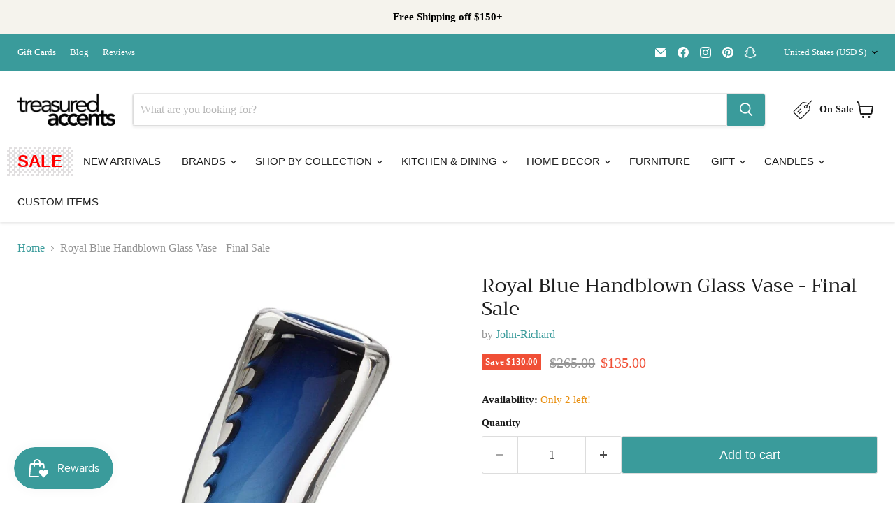

--- FILE ---
content_type: text/javascript; charset=utf-8
request_url: https://treasuredaccents.net/products/royal-blue-handblown-glass-vase.js
body_size: 1110
content:
{"id":7974428704929,"title":"Royal Blue Handblown Glass Vase - Final Sale","handle":"royal-blue-handblown-glass-vase","description":"\n\u003ch2\u003eRoyal Blue Handblown Glass Vase - Final Sale\u003c\/h2\u003e\n\n\u003cp\u003eElevate your home decor with the exquisite \u003cb\u003eRoyal Blue Handblown Glass Vase\u003c\/b\u003e by John-Richard. This stunning piece is a testament to the skill and artistry of master glassblowers. Each vase is meticulously crafted, resulting in unique variations in shape, size, and color, making every piece one-of-a-kind.\u003c\/p\u003e\n\n\u003ch3\u003eArtisanal Craftsmanship\u003c\/h3\u003e\n\u003cp\u003eThis vase stands at 13 inches tall and measures 7.25 inches wide by 3 inches deep. The hand-made nature of mouth-blown glass ensures that no two vases are exactly alike. The skilled artisan gathers molten glass on the blowpipe and skillfully shapes it, creating a beautiful free-formed design. The rich royal blue hue adds a touch of elegance and sophistication to any room.\u003c\/p\u003e\n\n\u003ch3\u003ePerfect for Any Space\u003c\/h3\u003e\n\u003cp\u003eWhether displayed as a standalone piece or used to hold fresh flowers, this vase is sure to be a conversation starter. Its unique design and vibrant color make it a perfect addition to living rooms, dining areas, or entryways. The clear glass exterior beautifully contrasts with the deep blue interior, creating a striking visual effect.\u003c\/p\u003e\n\n\u003ch3\u003eAbout John-Richard\u003c\/h3\u003e\n\u003cp\u003eJohn-Richard is renowned for their exceptional home decor pieces that blend artistry with functionality. Their commitment to quality and design excellence is evident in every product, making them a trusted name in the world of luxury home furnishings.\u003c\/p\u003e\n\n\u003cp\u003eDon't miss out on this final sale opportunity to own a piece of art that will enhance your home for years to come. Order your Royal Blue Handblown Glass Vase today and experience the beauty of handcrafted glass art.\u003c\/p\u003e\n","published_at":"2024-04-17T19:59:37-07:00","created_at":"2024-04-17T19:59:37-07:00","vendor":"John-Richard","type":"Vases","tags":["gtin"],"price":13500,"price_min":13500,"price_max":13500,"available":true,"price_varies":false,"compare_at_price":26500,"compare_at_price_min":26500,"compare_at_price_max":26500,"compare_at_price_varies":false,"variants":[{"id":44165044535457,"title":"Default","option1":"Default","option2":null,"option3":null,"sku":"JRA-14055","requires_shipping":true,"taxable":true,"featured_image":null,"available":true,"name":"Royal Blue Handblown Glass Vase - Final Sale","public_title":null,"options":["Default"],"price":13500,"weight":4536,"compare_at_price":26500,"inventory_management":"shopify","barcode":"44535457","requires_selling_plan":false,"selling_plan_allocations":[]}],"images":["\/\/cdn.shopify.com\/s\/files\/1\/0627\/8974\/6849\/files\/john-richard-vases-royal-blue-handblown-glass-vase-38937848414369.jpg?v=1716222782"],"featured_image":"\/\/cdn.shopify.com\/s\/files\/1\/0627\/8974\/6849\/files\/john-richard-vases-royal-blue-handblown-glass-vase-38937848414369.jpg?v=1716222782","options":[{"name":"Title","position":1,"values":["Default"]}],"url":"\/products\/royal-blue-handblown-glass-vase","media":[{"alt":"John Richard Vases Royal Blue Handblown Glass Vase","id":33001476260001,"position":1,"preview_image":{"aspect_ratio":1.0,"height":1200,"width":1200,"src":"https:\/\/cdn.shopify.com\/s\/files\/1\/0627\/8974\/6849\/files\/john-richard-vases-royal-blue-handblown-glass-vase-38937848414369.jpg?v=1716222782"},"aspect_ratio":1.0,"height":1200,"media_type":"image","src":"https:\/\/cdn.shopify.com\/s\/files\/1\/0627\/8974\/6849\/files\/john-richard-vases-royal-blue-handblown-glass-vase-38937848414369.jpg?v=1716222782","width":1200}],"requires_selling_plan":false,"selling_plan_groups":[]}

--- FILE ---
content_type: application/javascript; charset=utf-8
request_url: https://app.getinterlinks.com/interlink-js?shop=22b99a-3.myshopify.com
body_size: 7663
content:
(function(C){typeof define=="function"&&define.amd?define(C):C()})(function(){"use strict";(function(o,u,l){if(!o.MutationObserver||typeof HTMLElement>"u")return;var h=0,s=function(){var d=HTMLElement.prototype.matches||HTMLElement.prototype.webkitMatchesSelector||HTMLElement.prototype.mozMatchesSelector||HTMLElement.prototype.msMatchesSelector;return{matchesSelector:function(r,t){return r instanceof HTMLElement&&d.call(r,t)},addMethod:function(r,t,c){var a=r[t];r[t]=function(){if(c.length==arguments.length)return c.apply(this,arguments);if(typeof a=="function")return a.apply(this,arguments)}},callCallbacks:function(r,t){t&&t.options.onceOnly&&t.firedElems.length==1&&(r=[r[0]]);for(var c=0,a;a=r[c];c++)a&&a.callback&&a.callback.call(a.elem,a.elem);t&&t.options.onceOnly&&t.firedElems.length==1&&t.me.unbindEventWithSelectorAndCallback.call(t.target,t.selector,t.callback)},checkChildNodesRecursively:function(r,t,c,a){for(var n=0,e;e=r[n];n++)c(e,t,a)&&a.push({callback:t.callback,elem:e}),e.childNodes.length>0&&s.checkChildNodesRecursively(e.childNodes,t,c,a)},mergeArrays:function(r,t){var c={},a;for(a in r)r.hasOwnProperty(a)&&(c[a]=r[a]);for(a in t)t.hasOwnProperty(a)&&(c[a]=t[a]);return c},toElementsArray:function(r){return typeof r<"u"&&(typeof r.length!="number"||r===o)&&(r=[r]),r}}}(),w=function(){var d=function(){this._eventsBucket=[],this._beforeAdding=null,this._beforeRemoving=null};return d.prototype.addEvent=function(r,t,c,a){var n={target:r,selector:t,options:c,callback:a,firedElems:[]};return this._beforeAdding&&this._beforeAdding(n),this._eventsBucket.push(n),n},d.prototype.removeEvent=function(r){for(var t=this._eventsBucket.length-1,c;c=this._eventsBucket[t];t--)if(r(c)){this._beforeRemoving&&this._beforeRemoving(c);var a=this._eventsBucket.splice(t,1);a&&a.length&&(a[0].callback=null)}},d.prototype.beforeAdding=function(r){this._beforeAdding=r},d.prototype.beforeRemoving=function(r){this._beforeRemoving=r},d}(),_=function(d,r){var t=new w,c=this,a={fireOnAttributesModification:!1};return t.beforeAdding(function(n){var e=n.target,f;(e===o.document||e===o)&&(e=document.getElementsByTagName("html")[0]),f=new MutationObserver(function(p){r.call(this,p,n)});var m=d(n.options);f.observe(e,m),n.observer=f,n.me=c}),t.beforeRemoving(function(n){n.observer.disconnect()}),this.bindEvent=function(n,e,f){e=s.mergeArrays(a,e);for(var m=s.toElementsArray(this),p=0;p<m.length;p++)t.addEvent(m[p],n,e,f)},this.unbindEvent=function(){var n=s.toElementsArray(this);t.removeEvent(function(e){for(var f=0;f<n.length;f++)if(this===l||e.target===n[f])return!0;return!1})},this.unbindEventWithSelectorOrCallback=function(n){var e=s.toElementsArray(this),f=n,m;typeof n=="function"?m=function(p){for(var k=0;k<e.length;k++)if((this===l||p.target===e[k])&&p.callback===f)return!0;return!1}:m=function(p){for(var k=0;k<e.length;k++)if((this===l||p.target===e[k])&&p.selector===n)return!0;return!1},t.removeEvent(m)},this.unbindEventWithSelectorAndCallback=function(n,e){var f=s.toElementsArray(this);t.removeEvent(function(m){for(var p=0;p<f.length;p++)if((this===l||m.target===f[p])&&m.selector===n&&m.callback===e)return!0;return!1})},this},E=function(){var d={fireOnAttributesModification:!1,onceOnly:!1,existing:!1};function r(n){var e={attributes:!1,childList:!0,subtree:!0};return n.fireOnAttributesModification&&(e.attributes=!0),e}function t(n,e){n.forEach(function(f){var m=f.addedNodes,p=f.target,k=[];m!==null&&m.length>0?s.checkChildNodesRecursively(m,e,c,k):f.type==="attributes"&&c(p,e)&&k.push({callback:e.callback,elem:p}),s.callCallbacks(k,e)})}function c(n,e,f){return s.matchesSelector(n,e.selector)&&(n._id===l&&(n._id=h++),e.firedElems.indexOf(n._id)==-1)?(e.firedElems.push(n._id),!0):!1}i=new _(r,t);var a=i.bindEvent;return i.bindEvent=function(n,e,f){typeof f>"u"?(f=e,e=d):e=s.mergeArrays(d,e);var m=s.toElementsArray(this);if(e.existing){for(var p=[],k=0;k<m.length;k++)for(var x=m[k].querySelectorAll(n),S=0;S<x.length;S++)p.push({callback:f,elem:x[S]});if(e.onceOnly&&p.length)return f.call(p[0].elem,p[0].elem);setTimeout(s.callCallbacks,1,p)}a.call(this,n,e,f)},i},A=function(){var d={};function r(){var n={childList:!0,subtree:!0};return n}function t(n,e){n.forEach(function(f){var m=f.removedNodes,p=[];m!==null&&m.length>0&&s.checkChildNodesRecursively(m,e,c,p),s.callCallbacks(p,e)})}function c(n,e){return s.matchesSelector(n,e.selector)}v=new _(r,t);var a=v.bindEvent;return v.bindEvent=function(n,e,f){typeof f>"u"?(f=e,e=d):e=s.mergeArrays(d,e),a.call(this,n,e,f)},v},i=new E,v=new A;function g(d,r,t){s.addMethod(r,t,d.unbindEvent),s.addMethod(r,t,d.unbindEventWithSelectorOrCallback),s.addMethod(r,t,d.unbindEventWithSelectorAndCallback)}function y(d){d.arrive=i.bindEvent,g(i,d,"unbindArrive"),d.leave=v.bindEvent,g(v,d,"unbindLeave")}u&&y(u.fn),y(HTMLElement.prototype),y(NodeList.prototype),y(HTMLCollection.prototype),y(HTMLDocument.prototype),y(Window.prototype);var b={};return g(i,b,"unbindAllArrive"),g(v,b,"unbindAllLeave"),b})(window,typeof jQuery>"u"?null:jQuery,void 0);function C(...o){window.location.search.includes("__interlinkLog")&&console.log(...o)}function R({keyword:o,url:u,openInNewTab:l,noFollow:h,title:s},{enable_multi_language:w=!1,ui_settings:{underline:_=!1,enabled_color:E=!1,color:A="#0000FF"}={}}={},i){const v=()=>{const c=window.location.pathname.split("/")[1];return c&&/^[a-zA-Z]{2,3}(-[a-zA-Z]{3,8})?(-[a-zA-Z]{2,3})?(-[a-zA-Z0-9]{5,8})?(-[a-zA-Z]{2,8})?$/.test(c)?c:""},g=t=>{const c=v();return c&&t.startsWith("/")&&!t.startsWith("//")&&!t.startsWith(`/${c}/`)?`/${c}${t}`:t},b=(()=>{const t=v()!=="",c=u.startsWith("/")&&!u.startsWith(`/${v()}/`);return t&&c})()&&w?g(u):u,d=[];_&&d.push("text-decoration: underline"),E&&A&&d.push(`color: ${A}`);const r=document.createElement("a");return r.href=b,r.innerText=o,l&&(r.target="_blank"),h&&(r.rel="nofollow"),s&&(r.title=s),d.length>0&&(r.style.cssText=d.join(";")),r}const M=[];function L(o,u){M.push({timestamp:new Date().toISOString(),message:o,data:u})}function O(o){return o.replace(/[-[\]{}()*+?"'.,\\^$|#\s]/g,"\\$&")}function P({keyword:o,store:u,match_settings:l={type:"once"}}){const h=l.scatterCoefficient;if(!u[o])return!0;switch(l.type){case"once":return u[o]===1;case"scattered":return(u[o]-1)%h===0;default:return!0}}function I(){const o=M.map((s,w)=>`[${w+1}] ${s.timestamp} - ${s.message}:
${JSON.stringify(s.data,null,2)}`).join(`

`),u=new Blob([o],{type:"text/plain"}),l=URL.createObjectURL(u),h=document.createElement("a");h.href=l,h.download="logfile.txt",document.body.appendChild(h),h.click(),document.body.removeChild(h),URL.revokeObjectURL(l)}function W({links:o,html:u,settings:l}){const h=window.store||{},s=["variant-selects",".text-with-icon","button",".footer-block"],w=i=>{const v=document.createDocumentFragment(),g=i.nodeValue,y=l.match_settings||{type:"once"};let b="g";l.ignore_case&&(b+="i");const d="A-Za-zÀ-ÖØ-öø-ÿ0-9_'-",r=`(?<![${d}])`,t=`(?![${d}])`,c=new RegExp(`${r}(${o.map(e=>O(e.keyword.trim())).join("|")})${t}`,b);let a=[...g.matchAll(c)],n=0;return a.forEach(e=>{const f=o.find(x=>x.keyword.trim().toLowerCase()===e[0].toLowerCase());if(!f||(h[e[0]]=(h[e[0]]||0)+1,!P({keyword:e[0],store:h,match_settings:y})))return;const m=n,p=e.index;n=e.index+e[0].length,p>m&&v.appendChild(document.createTextNode(g.substring(m,p)));const k=R(f,l);k.innerText=e[0],v.appendChild(k)}),n<g.length&&v.appendChild(document.createTextNode(g.substring(n))),v.childNodes.length===0&&v.appendChild(document.createTextNode(g)),v},_=i=>{i.nodeType===1&&i.setAttribute("data-processed","true")};let E=!l.skip_first_paragraph;const A=i=>{if(i.parentElement){for(const y of s)if(i.parentElement.closest(y)){L("Skipping node inside blocked element",{nodeName:i.nodeName,selector:y});return}}if(i.nodeType===1&&i.getAttribute("data-processed")==="true"){L("Node already processed, skipping",{nodeName:i.nodeName});return}L("Traversing node",{nodeType:i.nodeType,nodeName:i.nodeName,nodeValue:i.nodeValue?i.nodeValue.substring(0,50):null});let v,g;switch(i.nodeType){case 1:if(i.nodeName==="A"){L("Skipping anchor tag",{nodeName:i.nodeName});return}if(i.nodeName==="SCRIPT"){L("Skipping script tag",{nodeName:i.nodeName});return}if(["h1","h2","h3","h4","h5","h6"].includes(i.nodeName.toLowerCase())){L("Skipping heading tag",{nodeName:i.nodeName});return}if(l.skip_first_paragraph&&i.nodeName==="P"&&!E){E=!0,L("Skipping first paragraph",{nodeName:i.nodeName});return}for(v=i.firstChild;v;)g=v.nextSibling,A(v),v=g;_(i);break;case 3:if(i.nodeValue.trim().length<1){L("Skipping empty text node",{nodeValue:i.nodeValue});return}E&&(L("Replacing text node with interlinked content",{originalText:i.nodeValue.substring(0,50)}),i.replaceWith(w(i)));break;default:L("Encountered unhandled node type",{nodeType:i.nodeType,nodeName:i.nodeName});break}};A(u),window.store=h,L("Page modified with links",{store:h,"window.store":window.store}),window.location.search.indexOf("__InterLinksDebug")>-1&&I()}const N={blogs:["/blogs"],pages:["/pages"],posts:["/post/"],products:["/products"],collections:["/collections"]};function U({ignore_urls:o,url:u}){return o?o.split(";").some(s=>u.includes(s)):!1}function T(o,u){let l=o.split("?")[0].split("#")[0];const h=u.split("?")[0].split("#")[0];return h.startsWith("/")&&(l=new URL(l).pathname),l===h||l===h.replace("https://","http://")?!0:l===h.replace("http://","https://")}const B=N.blogs.concat(N.pages,N.posts,N.products,N.collections);function $({settings:o,url:u}){C(o,u);const{enable_blog_posts:l,enable_pages:h,enable_products_description:s,enable_products_collections:w,enable_all_pages:_}=o;if(_===!0)return!0;const E=B.some(b=>u.includes(b));if(U({ignore_urls:o.ignore_urls,url:u}))return!1;if(!E)return C("isAllowedUrl is false"),!1;const A=N.blogs.some(b=>u.includes(b)),i=N.pages.some(b=>u.includes(b)),v=N.posts.some(b=>u.includes(b)),g=N.products.some(b=>u.includes(b)),y=N.collections.some(b=>u.includes(b));return!!(A&&(l===void 0||l===!0)||i&&(h===void 0||h===!0)||v&&(l===void 0||l===!0)||g&&(s===void 0||s===!0)||y&&(w===void 0||w===!0))}class H{constructor(u,{enableLog:l}={}){this.config=u,this.enableLog=l}sync(){const{links:u,settings:l,appSettings:h={},billing:s={},cssTags:w=""}=this.config||{},{global_selectors:_=""}=h;let E=_;w&&(console.log("CUSTOM TAGS",w),E=[_,w||""].join(",")),console.log("CONFIG",this.config),document.arrive(E,{existing:!0},function(){if($({settings:l,url:window.location.href})){C("shouldAddLinks is true");const A=u.filter(g=>!!g.keyword).sort((g,y)=>y.keyword.length-g.keyword.length),i=(A||[])[0],v=s.hasActiveSubscription?A.filter(g=>!T(window.location.href,g.url)):[i].filter(g=>!T(window.location.href,g.url));W({links:v,settings:l,html:this})}else C("shouldAddLinks is false")})}}function V(o,u={}){var h,s;if(((h=o==null?void 0:o.settings)==null?void 0:h.enable_interlinks)===!1){console.log("Interlink is disabled",(s=o==null?void 0:o.settings)==null?void 0:s.enable_interlinks);return}console.log("Interlink is enabled"),new H(o,u).sync()}window.InterlinkInit=V});
;
            InterlinkInit({"cssTags":"","links":[{"keyword":"ON SALE","url":"/collections/on-sale","openInNewTab":false,"title":"ON SALE","noFollow":false,"createdAt":"2024-04-24T02:42:03.224Z"},{"keyword":"SALE ITEMS","url":"/collections/sale-items","openInNewTab":false,"title":"SALE ITEMS","noFollow":false,"createdAt":"2024-05-23T21:13:17.484Z"},{"keyword":"Gift","url":"/collections/gift","openInNewTab":false,"title":"Gift","noFollow":false,"createdAt":"2024-05-23T21:13:22.034Z"},{"keyword":"Kitchen","url":"/collections/kitchen","openInNewTab":false,"title":"Kitchen","noFollow":false,"createdAt":"2024-05-23T21:13:23.721Z"},{"keyword":"Ribbon","url":"/collections/ribbon","openInNewTab":false,"title":"Ribbon","noFollow":false,"createdAt":"2024-05-23T21:13:25.871Z"},{"keyword":"Bath","url":"/collections/bath","openInNewTab":false,"title":"Bath","noFollow":false,"createdAt":"2024-05-23T21:13:27.425Z"},{"keyword":"Decor","url":"/collections/decor","openInNewTab":false,"title":"Decor","noFollow":false,"createdAt":"2024-05-23T21:13:29.792Z"},{"keyword":"Candle Holders","url":"/collections/candle-holders","openInNewTab":false,"title":"Candle Holders","noFollow":false,"createdAt":"2024-05-23T21:13:31.628Z"},{"keyword":"Vases","url":"/collections/vases","openInNewTab":false,"title":"Vases","noFollow":false,"createdAt":"2024-05-23T21:13:32.904Z"},{"keyword":"In Store","url":"/collections/in-store","openInNewTab":false,"title":"In Store","noFollow":false,"createdAt":"2024-05-23T21:13:36.237Z"},{"keyword":"Textiles","url":"/collections/textiles","openInNewTab":false,"title":"Textiles","noFollow":false,"createdAt":"2024-05-23T21:13:37.855Z"},{"keyword":"Oven Mitts","url":"/collections/oven-mitts","openInNewTab":false,"title":"Oven Mitts","noFollow":false,"createdAt":"2024-05-23T21:13:39.471Z"},{"keyword":"Flatware","url":"/collections/flatware","openInNewTab":false,"title":"Flatware","noFollow":false,"createdAt":"2024-05-23T21:13:40.895Z"},{"keyword":"Towel","url":"/collections/towel","openInNewTab":false,"title":"Towel","noFollow":false,"createdAt":"2024-05-23T21:13:42.197Z"},{"keyword":"Seasonal","url":"/collections/seasonal","openInNewTab":false,"title":"Seasonal","noFollow":false,"createdAt":"2024-05-23T21:13:43.502Z"},{"keyword":"Spring","url":"/collections/spring","openInNewTab":false,"title":"Spring","noFollow":false,"createdAt":"2024-05-23T21:13:44.897Z"},{"keyword":"Accents","url":"/collections/accents","openInNewTab":false,"title":"Accents","noFollow":false,"createdAt":"2024-05-23T21:13:46.816Z"},{"keyword":"Furniture","url":"/collections/furniture","openInNewTab":false,"title":"Furniture","noFollow":false,"createdAt":"2024-05-23T21:13:48.233Z"},{"keyword":"Glassware","url":"/collections/glassware","openInNewTab":false,"title":"Glassware","noFollow":false,"createdAt":"2024-05-23T21:13:49.709Z"},{"keyword":"Wall Decor","url":"/collections/wall-decor","openInNewTab":false,"title":"Wall Decor","noFollow":false,"createdAt":"2024-05-23T21:13:51.142Z"},{"keyword":"Christmas","url":"/collections/christmas","openInNewTab":false,"title":"Christmas","noFollow":false,"createdAt":"2024-05-23T21:13:52.548Z"},{"keyword":"Halloween","url":"/collections/halloween","openInNewTab":false,"title":"Halloween","noFollow":false,"createdAt":"2024-05-23T21:13:53.984Z"},{"keyword":"Apron","url":"/collections/apron","openInNewTab":false,"title":"Apron","noFollow":false,"createdAt":"2024-05-23T21:13:55.547Z"},{"keyword":"Cookware","url":"/collections/cookware","openInNewTab":false,"title":"Cookware","noFollow":false,"createdAt":"2024-05-23T21:13:56.916Z"},{"keyword":"Baby","url":"/collections/baby","openInNewTab":false,"title":"Baby","noFollow":false,"createdAt":"2024-05-23T21:13:58.309Z"},{"keyword":"Bridal","url":"/collections/bridal","openInNewTab":false,"title":"Bridal","noFollow":false,"createdAt":"2024-05-23T21:13:59.608Z"},{"keyword":"Memory Blocks","url":"/collections/memory-blocks","openInNewTab":false,"title":"Memory Blocks","noFollow":false,"createdAt":"2024-05-23T21:14:01.355Z"},{"keyword":"Valentine's Day","url":"/collections/valentines-day","openInNewTab":false,"title":"Valentine's Day","noFollow":false,"createdAt":"2024-05-23T21:14:03.313Z"},{"keyword":"Trays","url":"/collections/trays","openInNewTab":false,"title":"Trays","noFollow":false,"createdAt":"2024-05-23T21:14:04.835Z"},{"keyword":"Retired Blocks","url":"/collections/retired-blocks","openInNewTab":false,"title":"Retired Blocks","noFollow":false,"createdAt":"2024-05-23T21:14:06.505Z"},{"keyword":"Fall","url":"/collections/fall","openInNewTab":false,"title":"Fall","noFollow":false,"createdAt":"2024-05-23T21:14:08.130Z"},{"keyword":"Candles","url":"/collections/candles","openInNewTab":false,"title":"Candles","noFollow":false,"createdAt":"2024-05-23T21:14:09.462Z"},{"keyword":"Religious Items","url":"/collections/religious-items","openInNewTab":false,"title":"Religious Items","noFollow":false,"createdAt":"2024-05-23T21:14:11.159Z"},{"keyword":"All","url":"/collections/all","openInNewTab":false,"title":"All","noFollow":false,"createdAt":"2024-05-23T21:14:13.195Z"},{"keyword":"Sale","url":"/collections/sale","openInNewTab":false,"title":"Sale","noFollow":false,"createdAt":"2024-05-23T21:14:14.604Z"},{"keyword":"","url":"/collections/oos","openInNewTab":false,"title":"OOS","noFollow":false,"createdAt":"2024-05-23T21:14:18.331Z"},{"keyword":"Picture Frames","url":"/collections/picture-frames","openInNewTab":false,"title":"Picture Frames","noFollow":false,"createdAt":"2024-05-23T21:14:20.280Z"},{"keyword":"Decorative Pillows","url":"/collections/decorative-pillows","openInNewTab":false,"title":"Decorative Pillows","noFollow":false,"createdAt":"2024-05-23T21:14:21.834Z"},{"keyword":"Dinnerware","url":"/collections/dinnerware","openInNewTab":false,"title":"Dinnerware","noFollow":false,"createdAt":"2024-05-23T21:14:23.436Z"},{"keyword":"Table Linens","url":"/collections/table-linens","openInNewTab":false,"title":"Table Linens","noFollow":false,"createdAt":"2024-05-23T21:14:25.225Z"},{"keyword":"Rugs","url":"/collections/rugs","openInNewTab":false,"title":"Rugs","noFollow":false,"createdAt":"2024-05-23T21:14:26.727Z"},{"keyword":"Bedding","url":"/collections/bedding","openInNewTab":false,"title":"Bedding","noFollow":false,"createdAt":"2024-05-23T21:14:28.238Z"},{"keyword":"Comforters & Duvet Covers","url":"/collections/comforters-duvet-covers","openInNewTab":false,"title":"Comforters & Duvet Covers","noFollow":false,"createdAt":"2024-05-23T21:14:30.380Z"},{"keyword":"Blankets & Throws","url":"/collections/blankets-throws","openInNewTab":false,"title":"Blankets & Throws","noFollow":false,"createdAt":"2024-05-23T21:14:32.082Z"},{"keyword":"Quilts & Coverlets","url":"/collections/quilts-coverlets","openInNewTab":false,"title":"Quilts & Coverlets","noFollow":false,"createdAt":"2024-05-23T21:14:33.785Z"},{"keyword":"Sheets","url":"/collections/sheets","openInNewTab":false,"title":"Sheets","noFollow":false,"createdAt":"2024-05-23T21:14:35.089Z"},{"keyword":"Bath Accessories","url":"/collections/bath-accessories","openInNewTab":false,"title":"Bath Accessories","noFollow":false,"createdAt":"2024-05-23T21:14:51.185Z"},{"keyword":"Living Room","url":"/collections/living-room","openInNewTab":false,"title":"Living Room","noFollow":false,"createdAt":"2024-05-23T21:14:53.038Z"},{"keyword":"Bedroom","url":"/collections/bedroom","openInNewTab":false,"title":"Bedroom","noFollow":false,"createdAt":"2024-05-23T21:14:56.059Z"},{"keyword":"Dining Room","url":"/collections/dining-room","openInNewTab":false,"title":"Dining Room","noFollow":false,"createdAt":"2024-05-23T21:14:57.490Z"},{"keyword":"","url":"/collections/zero","openInNewTab":false,"title":"Zero","noFollow":false,"createdAt":"2024-05-23T21:15:00.649Z"},{"keyword":"","url":"/collections/no-collection","openInNewTab":false,"title":"No Collection","noFollow":false,"createdAt":"2024-05-23T21:15:02.439Z"},{"keyword":"New Arrivals","url":"/collections/new-arrivals","openInNewTab":false,"title":"New Arrivals","noFollow":false,"createdAt":"2024-05-23T21:15:04.881Z"},{"keyword":"Voluspa","url":"/collections/voluspa","openInNewTab":false,"title":"Voluspa","noFollow":false,"createdAt":"2024-05-23T21:15:06.692Z"},{"keyword":"","url":"/collections/recommended-products-seguno","openInNewTab":false,"title":"Recommended products (Seguno)","noFollow":false,"createdAt":"2024-05-23T21:15:08.970Z"},{"keyword":"Rosy Check","url":"/collections/mackenzie-childs-rosy-check","openInNewTab":false,"title":"Explore the Vibrant Mackenzie-Childs Rosy Check Collection","noFollow":false,"createdAt":"2024-05-23T21:15:17.631Z"},{"keyword":"Anemone","url":"/collections/michael-aram-anemone-collection","openInNewTab":false,"title":"Michael Aram Anemone Collection","noFollow":false,"createdAt":"2024-05-23T21:15:23.532Z"},{"keyword":"Courtly Check","url":"/collections/mackenzie-childs-courtly-check-collection","openInNewTab":false,"title":"Discover the Iconic Mackenzie-Childs Courtly Check Collection","noFollow":false,"createdAt":"2024-05-23T21:15:28.842Z"},{"keyword":"Sterling Check","url":"/collections/mackenzie-childs-sterling-check","openInNewTab":false,"title":"Elevate Your Home with the Mackenzie-Childs Sterling Check Collection","noFollow":false,"createdAt":"2024-05-23T21:15:34.656Z"},{"keyword":"Michael Aram","url":"/collections/michael-aram","openInNewTab":false,"title":"Michael Aram","noFollow":false,"createdAt":"2024-05-23T21:15:36.798Z"},{"keyword":"Mackenzie-Childs","url":"/collections/mackenzie-childs","openInNewTab":false,"title":"Mackenzie-Childs","noFollow":false,"createdAt":"2024-05-23T21:15:38.659Z"},{"keyword":"Mud Pie","url":"/collections/mud-pie","openInNewTab":false,"title":"Mud Pie","noFollow":false,"createdAt":"2024-05-23T21:15:40.639Z"},{"keyword":"","url":"/collections/eligible","openInNewTab":false,"title":"Eligible","noFollow":false,"createdAt":"2024-05-23T21:15:45.913Z"},{"keyword":"","url":"/collections/flower-market-white","openInNewTab":false,"title":"Flower Market -White","noFollow":false,"createdAt":"2024-05-23T21:15:58.369Z"},{"keyword":"Parchment Check","url":"/collections/parchment-check","openInNewTab":false,"title":"Parchment Check","noFollow":false,"createdAt":"2024-05-23T21:16:05.368Z"},{"keyword":"","url":"/collections/flower-market-black","openInNewTab":false,"title":"Flower Market - Black","noFollow":false,"createdAt":"2024-05-23T21:16:08.103Z"},{"keyword":"Butterfly Ginkgo","url":"/collections/butterfly-ginkgo","openInNewTab":false,"title":"Butterfly Ginkgo","noFollow":false,"createdAt":"2024-05-23T21:16:13.535Z"},{"keyword":"","url":"/collections/orchid","openInNewTab":false,"title":"Orchid","noFollow":false,"createdAt":"2024-05-23T21:16:20.132Z"},{"keyword":"","url":"/collections/royal-english-garden","openInNewTab":false,"title":"Royal English Garden","noFollow":false,"createdAt":"2024-05-23T21:16:24.494Z"},{"keyword":"John Richard","url":"/collections/john-richard","openInNewTab":false,"title":"John Richard","noFollow":false,"createdAt":"2024-05-23T21:17:28.042Z"},{"keyword":"","url":"/collections/black-orchid","openInNewTab":false,"title":"Black Orchid","noFollow":false,"createdAt":"2024-05-23T21:17:33.981Z"},{"keyword":"","url":"/collections/flower-market-green","openInNewTab":false,"title":"Flower Market - Green","noFollow":false,"createdAt":"2024-05-23T21:17:36.074Z"},{"keyword":"Royal Check","url":"/collections/embrace-the-elegance-of-mackenzie-childs-royal-check-collection","openInNewTab":false,"title":"Embrace the Elegance of Mackenzie-Childs' Royal Check Collection","noFollow":false,"createdAt":"2024-05-23T21:17:44.589Z"},{"keyword":"Flower Market","url":"/collections/flower-market","openInNewTab":false,"title":"Flower Market","noFollow":false,"createdAt":"2024-05-23T21:17:49.297Z"},{"keyword":"Wildflowers","url":"/collections/wildflowers","openInNewTab":false,"title":"Wildflowers","noFollow":false,"createdAt":"2024-05-23T21:17:51.795Z"},{"keyword":"","url":"/collections/anemone","openInNewTab":false,"title":"Anemone","noFollow":false,"createdAt":"2024-05-23T21:17:59.455Z"},{"keyword":"","url":"/collections/grape-collection","openInNewTab":false,"title":"Grape Collection","noFollow":false,"createdAt":"2024-05-23T21:18:03.912Z"},{"keyword":"","url":"/collections/mackenzie-childs-annual-summer-sale","openInNewTab":false,"title":"Mackenzie-Childs Annual Summer Sale","noFollow":false,"createdAt":"2024-05-23T21:18:08.193Z"},{"keyword":"Bar Accessories","url":"/collections/bar-accessories","openInNewTab":false,"title":"Bar Accessories","noFollow":false,"createdAt":"2024-06-06T23:51:37.861Z"},{"keyword":"Arthur Court","url":"/collections/arthur-court","openInNewTab":false,"title":"Arthur Court","noFollow":false,"createdAt":"2024-06-06T23:51:39.931Z"},{"keyword":"Lighting","url":"/collections/lighting","openInNewTab":false,"title":"Lighting","noFollow":false,"createdAt":"2024-06-06T23:51:42.215Z"},{"keyword":"Sid Dickens","url":"/collections/sid-dickens","openInNewTab":false,"title":"Sid Dickens","noFollow":false,"createdAt":"2024-07-03T22:59:42.136Z"},{"keyword":"4th of July Sale","url":"/collections/4th-of-july-sale","openInNewTab":false,"title":"4th of July Sale","noFollow":false,"createdAt":"2024-07-03T22:59:45.036Z"},{"keyword":"Final Sale","url":"/collections/final-sale","openInNewTab":false,"title":"Final Sale","noFollow":false,"createdAt":"2024-07-03T22:59:47.113Z"},{"keyword":"Melrose","url":"/collections/melrose-international","openInNewTab":false,"title":"Melrose International","noFollow":false,"createdAt":"2024-07-05T00:28:28.751Z"},{"keyword":"Saint","url":"/collections/saint-by-ira-dewitt","openInNewTab":false,"title":"Saint by Ira DeWitt","noFollow":false,"createdAt":"2024-07-05T00:28:32.765Z"},{"keyword":"Ganz","url":"/collections/ganz","openInNewTab":false,"title":"Ganz","noFollow":false,"createdAt":"2024-07-05T00:28:34.720Z"},{"keyword":"Artmax","url":"/collections/artmax","openInNewTab":false,"title":"Artmax","noFollow":false,"createdAt":"2024-07-05T00:28:36.346Z"},{"keyword":"Classic Touch","url":"/collections/classic-touch","openInNewTab":false,"title":"Classic Touch","noFollow":false,"createdAt":"2024-07-05T00:28:38.739Z"},{"keyword":"Global Views","url":"/collections/global-views","openInNewTab":false,"title":"Global Views","noFollow":false,"createdAt":"2024-07-05T00:28:40.437Z"},{"keyword":"The GG Collection","url":"/collections/the-gg-collection","openInNewTab":false,"title":"The GG Collection","noFollow":false,"createdAt":"2024-07-05T00:29:19.803Z"},{"keyword":"Christian Brands","url":"/collections/christian-brands","openInNewTab":false,"title":"Christian Brands","noFollow":false,"createdAt":"2024-07-07T18:46:06.638Z"},{"keyword":"K & K Interiors","url":"/collections/k-k-interiors","openInNewTab":false,"title":"K & K Interiors","noFollow":false,"createdAt":"2024-07-07T18:46:08.628Z"},{"keyword":"","url":"/collections/mack-99","openInNewTab":false,"title":"Mack 99","noFollow":false,"createdAt":"2024-07-07T18:46:12.923Z"},{"keyword":"Godinger","url":"/collections/godinger","openInNewTab":false,"title":"Godinger","noFollow":false,"createdAt":"2024-07-07T18:46:16.724Z"},{"keyword":"Caracole","url":"/collections/caracole","openInNewTab":false,"title":"Caracole","noFollow":false,"createdAt":"2024-07-07T18:46:20.084Z"},{"keyword":"ELK Group International","url":"/collections/elk-group-international","openInNewTab":false,"title":"ELK Group International","noFollow":false,"createdAt":"2024-07-07T18:46:26.633Z"},{"keyword":"Evergreen Enterprises","url":"/collections/evergreen-enterprises","openInNewTab":false,"title":"Evergreen Enterprises","noFollow":false,"createdAt":"2024-07-07T18:46:29.047Z"},{"keyword":"L'Objet","url":"/collections/lobjet","openInNewTab":false,"title":"L'Objet","noFollow":false,"createdAt":"2024-07-07T18:46:31.165Z"},{"keyword":"zodax","url":"/collections/zodax","openInNewTab":false,"title":"zodax","noFollow":false,"createdAt":"2024-07-07T18:46:33.007Z"},{"keyword":"Kettle","url":"/collections/mackenzie-childs-tea-kettles","openInNewTab":false,"title":"Mackenzie-Childs Tea Kettles and Teapots","noFollow":false,"createdAt":"2024-07-07T18:46:52.773Z"},{"keyword":"Flower Buckets","url":"/collections/flower-buckets","openInNewTab":false,"title":"Flower Buckets","noFollow":false,"createdAt":"2024-07-07T18:46:55.469Z"},{"keyword":"MacKenzie-Childs Barn Sale 2024","url":"/collections/mackenzie-childs-barn-sale-2024","openInNewTab":false,"title":"MacKenzie-Childs Barn Sale 2024","noFollow":false,"createdAt":"2024-07-16T16:07:19.969Z"},{"keyword":"L'Objet","url":"/collections/lobjet","openInNewTab":false,"title":"L'Objet","noFollow":false,"createdAt":"2024-07-16T16:07:31.611Z"},{"keyword":"","url":"/collections/eligible-for-discount","openInNewTab":false,"title":"Eligible for discount","noFollow":false,"createdAt":"2024-07-18T14:36:17.558Z"},{"keyword":"Barn Sale","url":"/collections/mackenzie-childs-barn-sale-2024","openInNewTab":false,"title":"MacKenzie-Childs Barn Sale","noFollow":false,"createdAt":"2024-07-18T14:36:38.837Z"},{"keyword":"Wall Art","url":"/collections/wall-decor/","openInNewTab":false,"title":"Wall Art","noFollow":false,"createdAt":"2024-07-19T02:30:22.306Z"},{"keyword":"Mirrors","url":"/collections/mirrors/","openInNewTab":false,"title":"Mirrors","noFollow":false,"createdAt":"2024-07-19T02:30:47.558Z"},{"keyword":"Mirrors","url":"/collections/mirrors","openInNewTab":false,"title":"Mirrors","noFollow":false,"createdAt":"2024-07-24T22:59:04.573Z"},{"keyword":"Memory Block","url":"/collections/memory-blocks","openInNewTab":false,"title":"Memory Block","noFollow":false,"createdAt":"2024-08-02T03:23:38.726Z"},{"keyword":"Pumpkin","url":"/collections/pumpkins/","openInNewTab":false,"title":"Pumpkin","noFollow":false,"createdAt":"2024-08-02T19:02:27.063Z"},{"keyword":"Patience Brewster","url":"/collections/patience-brewster","openInNewTab":false,"title":"Patience Brewster","noFollow":false,"createdAt":"2024-10-03T19:18:26.455Z"},{"keyword":"Bethany Lowe","url":"/collections/bethany-lowe","openInNewTab":false,"title":"Bethany Lowe","noFollow":false,"createdAt":"2024-10-03T19:18:38.289Z"}],"settings":{"acronyms":true,"enable_blog_posts":true,"enable_interlinks":true,"enable_pages":true,"enable_products_collections":true,"enable_products_description":true,"ignore_case":true,"match_settings":{"type":"scattered","scatterCoefficient":3},"match_single":true,"script_status":"added","show_interlinks_feedback_card":1,"show_onboarding_card":0,"show_onboarding_video":1},"appSettings":{"welcomeNote":"Welcome to InterLinks Shopify App","global_selectors":".collection__desc,.collection-description,.collection__description,.collection_description,.rte-content,.rte,.rte-width,.Rte,.full-desc-content,.metafield-rich_text_field,.accordion__content,.article,.article--container,.article--inner,.article-body,.article-content,.article-container,.article-template,.article__content,.article_content,.blog__content,.page-content,.page-tpl,.page__content,.product,.product-desc,.product-description,.product-details__block,.product__description,.t4s-product__description,.t4s-rte"},"billing":{"hasActiveSubscription":true}});
            

--- FILE ---
content_type: text/json
request_url: https://conf.config-security.com/model
body_size: 84
content:
{"title":"recommendation AI model (keras)","structure":"release_id=0x4a:2c:69:7e:2f:2f:29:32:4c:62:22:38:7e:70:6f:24:46:6b:3a:50:3d:2c:29:32:7b:7d:28:33:26;keras;61gd7gv1e8kjlst5zovq7l8rlgsvv43rkidbxqf7p6fzcga0xmmj7a4q5b771k3txf7y9k60","weights":"../weights/4a2c697e.h5","biases":"../biases/4a2c697e.h5"}